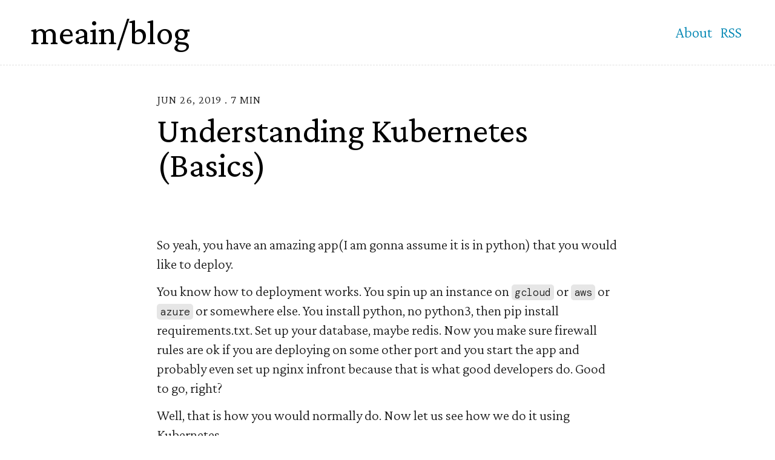

--- FILE ---
content_type: text/html; charset=utf-8
request_url: https://blog.meain.io/2019/understanding-kubernetes/
body_size: 6101
content:
<!DOCTYPE html><html lang="en"><head>
    <meta charset="utf-8">
    <meta name="viewport" content="width=device-width, initial-scale=1.0">
    <title>Understanding Kubernetes (Basics)</title>
    <link href="/img/favicon.png" rel="icon" type="image/x-icon">
    <meta name="Description" content="Understanding the basics of how to get started on using Kubernetes">
    <style>html{@media (prefers-color-scheme: dark) {background-color: black;}}</style>
    <link rel="stylesheet" href="/css/index.css">
    <link rel="alternate" href="/feed.xml" type="application/atom+xml" title="meain/blog">

    <link rel="preconnect" href="https://fonts.googleapis.com">
    <link rel="preconnect" href="https://fonts.gstatic.com" crossorigin="">
    <link href="https://fonts.googleapis.com/css2?family=Crimson+Pro:ital,wght@0,300;0,400;1,300&amp;family=DM+Mono:wght@300&amp;display=swap" rel="stylesheet"> 
  </head>
  <body>
    <header>
      <h1 class="home"><a href="/">meain/blog</a></h1>
      <ul class="nav">
        
        
        <li class="nav-item"><a href="/about/">About</a></li>
        
      <li class="nav-item">
        <a rel="alternate" type="application/rss+xml" href="/feed.xml">RSS</a>
      </li>
      </ul>
    </header>

    <main class="tmpl-post">
      

<p class="post-meta"> Jun 26, 2019 . 7 min </p>

<h1 class="post-title">Understanding Kubernetes (Basics)</h1>

<p>So yeah, you have an amazing app(I am gonna assume it is in python) that you would like to deploy.</p>
<p>You know how to deployment works. You spin up an instance on <code>gcloud</code> or <code>aws</code> or <code>azure</code> or somewhere else.
You install python, no python3, then pip install requirements.txt. Set up your database, maybe redis.
Now you make sure firewall rules are ok if you are deploying on some other port and you start the app and probably even
set up nginx infront because that is what good developers do. Good to go, right?</p>
<p>Well, that is how you would normally do. Now let us see how we do it using Kubernetes.</p>
<blockquote>
<p>Btw, <a href="https://circleci.com/blog/its-the-future/">I'ts the future</a> from circleci a great read.</p>
</blockquote>
<h1 id="basics" tabindex="-1">Basics <a class="direct-link" href="#basics">#</a></h1>
<p>Moving on to how to actually use Kubernetes. I will initially flush out the basic concepts, then go into a simple
explanation of how to deploy your stuff.</p>
<p>You can think of Kubernetes as a collection of different types of wrappers(which has a hierarchy) that you can configure and put on top of
others. The lowest layer is your container which you put in a thing called a pod.</p>
<p>The simplest stack can be:</p>
<ul>
<li>pod</li>
<li>deployment</li>
<li>service</li>
</ul>
<p>A pod is the simplest thingy. It is just your container wrapped in a Kubernetes object(that is what Kubernetes called
each of these wrappers).</p>
<p>Right on top of that you have a <code>Deployment</code>. <code>Deployment</code> is what manages pods(pods not pod).
The idea here is this <code>Deployment</code> object is what takes case of things like checking to see if your pod is alive, restart
it, maintain the number of replicas needed, etc.... You can specify something like I need 2 pods always or I need a minimum of 2
pods but scale up to more if there is a heavy load. This can be really useful if you have seasonal traffic. We will go
into detail as to how to do this later.</p>
<p>Now, on top a <code>Deployment</code> you have a <code>Service</code>. A service is what helps you expose your app to the outside world.
Think of it as putting nginx infront of your app if thas helps. You will most likely be using a <code>Service</code> as load
balancer. You could also be using it just to expose your <code>Deployment</code>. For that we use something called a <code>NodePort</code>.</p>
<h1 id="deploying-your-app-to-a-kubernets-cluster" tabindex="-1">Deploying your app to a <code>Kubernets</code> cluster <a class="direct-link" href="#deploying-your-app-to-a-kubernets-cluster">#</a></h1>
<p>Well, let us get to the fun part and deploy your app to a Kubernetes cluster.</p>
<h2 id="creating-a-kubernetes-cluster-and-setting-up-kubectl" tabindex="-1">Creating a Kubernetes cluster and setting up kubectl <a class="direct-link" href="#creating-a-kubernetes-cluster-and-setting-up-kubectl">#</a></h2>
<p>First thing you will need is <a href="https://kubernetes.io/docs/reference/kubectl/kubectl/"><code>kubectl</code></a> which you will have to <a href="https://kubernetes.io/docs/tasks/tools/install-kubectl/">install</a>.
On  macOS with homebrew it is as easy as <code>brew install kubernetes-cli</code>.</p>
<p>Well you are gonna need a Kubernetes cluster to experiment with.
There is this thing called <a href="https://kubernetes.io/docs/tasks/tools/install-minikube/">minikube</a> which you can use
inorder to test out Kubernetes locally. It pretty much sets up a VM in your machine and makes it your Kubernetes cluster
with one node(VM instance). Just run <code>minikube start</code> to start minikube.</p>
<p><img src="/img/minikube.png" alt="screenshot"></p>
<p>You will need to connect your Kubernetes cluster to <code>kubectl</code>. When you run <code>minikube start</code> it will set up the cluster
and connect it to <code>kubectl</code>. When creating a Kubernetes cluster using gcloud or aws you will have their own way in which
you can connect it to <code>kubectl</code>.</p>
<h1 id="deploying-your-app" tabindex="-1">Deploying your app <a class="direct-link" href="#deploying-your-app">#</a></h1>
<p>I have really simple flask app that needs to be deployed.
<a href="https://github.com/meain/kubernetes-example/tree/master/flaskapp">Here</a> is the app that we have to deploy.</p>
<p>The first step to getting something onto your kubernets cluster is to have a <a href="/2018/docker-basics-react-app/">Dockerfile</a>.
You can see the <a href="https://github.com/meain/kubernetes-example/blob/master/flaskapp/Dockerfile">Dockerfile that I am using</a> in that folder.</p>
<p>You build your docker container, then using a <code>Deployment</code> you set up pods.</p>
<h3 id="build-docker-container" tabindex="-1">Build Docker container <a class="direct-link" href="#build-docker-container">#</a></h3>
<p>Firstly build your Docker container by running the following command in the <code>flaskapp</code> dir.</p>
<div class="code-wrapper"><button class="copy-code-button" type="button">Copy</button><pre><code>docker build -t docker.io/meain/flaskapp .
                          -----
                    dockerhub username
</code></pre></div>
<blockquote>
<p>replace <code>meain</code> with your dockerhub username</p>
</blockquote>
<p>This command will build your docker container and tag it with <code>docker.io/meain/flaskapp</code>.
You tag the image with the location where you need to push the image to.</p>
<h3 id="test-your-docker-container" tabindex="-1">Test your docker container <a class="direct-link" href="#test-your-docker-container">#</a></h3>
<p>You can start your docker container by doing <code>docker run --rm -p 8080:8080 docker.io/meain/flaskapp</code>.
This will start your docker container and map the internal 8080 port to the 8080 port in your local machine.</p>
<div class="code-wrapper"><button class="copy-code-button" type="button">Copy</button><pre class="language-shell"><code class="language-shell">$ <span class="token function">docker</span> run <span class="token parameter variable">--rm</span> <span class="token parameter variable">-p</span> <span class="token number">8080</span>:8080 docker.io/meain/flaskapp<br> * Environment: production<br>   WARNING: This is a development server. Do not use it <span class="token keyword">in</span> a production deployment.<br>   Use a production WSGI server instead.<br> * Debug mode: off<br> * Running on http://0.0.0.0:8080/ <span class="token punctuation">(</span>Press CTRL+C to quit<span class="token punctuation">)</span><br><span class="token number">172.17</span>.0.1 - - <span class="token punctuation">[</span><span class="token number">26</span>/Jun/2019 05:58:36<span class="token punctuation">]</span> <span class="token string">"GET / HTTP/1.1"</span> <span class="token number">200</span> -</code></pre></div>
<hr>
<div class="code-wrapper"><button class="copy-code-button" type="button">Copy</button><pre class="language-shell"><code class="language-shell">$ <span class="token function">curl</span> localhost:8080<br>Hello, World<span class="token operator">!</span>%</code></pre></div>
<h3 id="pushing-your-image" tabindex="-1">Pushing your image <a class="direct-link" href="#pushing-your-image">#</a></h3>
<p>When deploying, you will have to push your docker image to some remote location and give
that location for image. There are multiple services which let you upload your docker images.
Google has <a href="https://gcr.io">gcr.io</a> or you could just use <a href="https://hub.docker.com">hub.docker.com</a>.</p>
<p>You could push your docker image using:</p>
<div class="code-wrapper"><button class="copy-code-button" type="button">Copy</button><pre><code>$ push docker.io/meain/flaskapp
</code></pre></div>
<h3 id="let-us-deploy-already" tabindex="-1">Let us deploy already <a class="direct-link" href="#let-us-deploy-already">#</a></h3>
<p>OK, now that we are tested and ready, let us deploy to Kubernetes.</p>
<p>You can set up a deployment using:</p>
<div class="code-wrapper"><button class="copy-code-button" type="button">Copy</button><pre><code>$ kubectl run flaskapp --image='docker.io/meain/flaskapp' --port 8080
             ---------          ------------------------
          deployment-name            image-location
</code></pre></div>
<p>You can choose any deployment name, it does not have to be the same.</p>
<p>Now that you have created a <code>Deployment</code> object, you can query Kubernetes to see that stats.</p>
<div class="code-wrapper"><button class="copy-code-button" type="button">Copy</button><pre><code>$ kubectl get pods
NAME                        READY   STATUS    RESTARTS   AGE
flaskapp-576b787759-4jmd2   1/1     Running   0          3m47s

$ kubectl get deployment
NAME       READY   UP-TO-DATE   AVAILABLE   AGE
flaskapp   1/1     1            1           3m51s
</code></pre></div>
<p>Now to set up a <code>Service</code> object and expose the deployment. You can do that using:</p>
<div class="code-wrapper"><button class="copy-code-button" type="button">Copy</button><pre><code>$ kubectl expose deployment flaskapp --type=LoadBalancer --port 80 --target-port 8080
                            --------
                          service-name
</code></pre></div>
<p>This will set up a service called <code>flaskapp</code> with type as LoadBalancer. It maps the pod's 8080 port as the port 80 of
the service.</p>
<h3 id="testing-your-deployed-service" tabindex="-1">Testing your deployed service <a class="direct-link" href="#testing-your-deployed-service">#</a></h3>
<p>Now that we have everything deployed, let us test it out.
Well you could just do a <code>curl</code>, but to which address.</p>
<p>If you run</p>
<div class="code-wrapper"><button class="copy-code-button" type="button">Copy</button><pre><code>$ kubectl get service
NAME         TYPE           CLUSTER-IP     EXTERNAL-IP   PORT(S)        AGE
flaskapp     LoadBalancer   10.99.64.231   &lt;pending&gt;     80:31852/TCP   3m29s
kubernetes   ClusterIP      10.96.0.1      &lt;none&gt;        443/TCP        59m
</code></pre></div>
<p>It will list of the services. For services like <code>gke</code> or <code>eks</code>, you will have some value in the <code>EXTERNAL-IP</code> field.
But when using <code>minikube</code> you will only have a <code>CLUSTER-IP</code>.</p>
<p>So, when using with <code>gke</code> or <code>eks</code>, you can just curl to that location.</p>
<p>When using <code>minikube</code>, you create another pod and then use the internal IP.
You can create a tiny pod using the following command. Think of it as <code>ssh</code> ing into a VM instance in the cluster.</p>
<div class="code-wrapper"><button class="copy-code-button" type="button">Copy</button><pre><code>$ kubectl run curl --image=radial/busyboxplus:curl -i --tty
</code></pre></div>
<p>once you are in, you can do a curl the internal ip</p>
<div class="code-wrapper"><button class="copy-code-button" type="button">Copy</button><pre><code>$ kubectl run curl --image=radial/busyboxplus:curl -i --tty
If you don't see a command prompt, try pressing enter.
[ root@curl-66bdcf564-4p9lb:/ ]$ curl 10.99.64.231
Hello, World!
</code></pre></div>
<h3 id="scaling-your-service" tabindex="-1">Scaling your service <a class="direct-link" href="#scaling-your-service">#</a></h3>
<p>You can easily scale a deployment using <code>kubectl</code>. In order to scale our <code>flaskapp</code> deployment to 3 pods we can run.</p>
<div class="code-wrapper"><button class="copy-code-button" type="button">Copy</button><pre><code>$ kubectl scale deployment flaskapp --replicas 3
deployment.extensions/flaskapp scaled
</code></pre></div>
<p>Now, if you check number of pods, you can see 3 pods running.</p>
<div class="code-wrapper"><button class="copy-code-button" type="button">Copy</button><pre><code>$ kubectl get pods
NAME                        READY   STATUS    RESTARTS   AGE
flaskapp-576b787759-4jmd2   1/1     Running   0          39m
flaskapp-576b787759-8bhdc   1/1     Running   0          84s
flaskapp-576b787759-kdps9   1/1     Running   0          84s
...
</code></pre></div>
<p>Awesome, right?</p>
<p>OK, now autoscaling. It is just as easy. You can run:</p>
<div class="code-wrapper"><button class="copy-code-button" type="button">Copy</button><pre><code>$ kubectl autoscale deployment flaskapp --min=1 --max=5 --cpu-percent=50
horizontalpodautoscaler.autoscaling/flaskapp autoscaled
</code></pre></div>
<p>Now with that, it will scale up from 1 pod to a max of 5 pods based on the <code>cpu-percent</code>. [no of nodes = ceil(cpu-percen/50)]</p>
<h3 id="deleting-stuff" tabindex="-1">Deleting stuff <a class="direct-link" href="#deleting-stuff">#</a></h3>
<p>Well, it is really easy to delete your deployment or service. You can run:</p>
<div class="code-wrapper"><button class="copy-code-button" type="button">Copy</button><pre><code>kubectl delete pod &lt;pod-name&gt;
kubectl delete deployment &lt;deployment-name&gt;
kubectl delete service &lt;service-name&gt;
</code></pre></div>
<p>Well, that is pretty much the basics.</p>
<h1 id="writing-config-files" tabindex="-1">Writing config files <a class="direct-link" href="#writing-config-files">#</a></h1>
<p>Well, all this is pretty cool. But, you probably don't wanna retype the entire command with all the parameters every
time you wanna deploy something or make some changes. That is exactly why you have a config file.</p>
<p>You can have a config file for any kind of kubernetes object. It is a yaml file which will essentially specify the
parameters which you would be specifying in the command that you would enter.</p>
<blockquote>
<p>You could have config for multiple kubernets object in one file, you will just have to seperate it with <code>---</code>.</p>
</blockquote>
<p>I am not going into all the configuration options that you can do because it is pretty vast, and it is bettter that
you just go through the <a href="https://kubernetes.io/">documentation for kubernetes</a>.</p>
<p>I will go through the config for a deployment and a service.</p>
<h3 id="deployment-(sample-config)" tabindex="-1">Deployment (Sample config) <a class="direct-link" href="#deployment-(sample-config)">#</a></h3>
<p>To do the same deployment as what the command above, we will be writing a config file which looks something like
this:</p>
<div class="code-wrapper"><button class="copy-code-button" type="button">Copy</button><pre><code>apiVersion: apps/v1
kind: Deployment
metadata:
    name: flask
spec:
    selector:
        matchLabels:
            app: flask replicas: 1
    template:
        metadata:
            labels:
                app: flask
        spec:
            containers:
            - name: flask
              image: "docker.io/meain/flaskapp"
              ports:
              - name: backend
                containerPort: 8080
</code></pre></div>
<p>Let me introduce you to the important pieces.
Almost every kubernetes config piece will contain these things:</p>
<ul>
<li><code>apiVersion</code>: the version of the kubernets config</li>
<li><code>kind</code>: kind of object that you are working with</li>
<li><code>metadata</code>: things like <code>name</code>, <code>namespace</code>, <code>labels</code>, etc...</li>
<li><code>spec</code>: the spec of the deployment, as in which pod, how many replicas etc..</li>
</ul>
<blockquote>
<p>You use labels or name to link between different objects</p>
</blockquote>
<p>The <code>template</code> section of a deployment could be actually defined in a <code>Pod</code> object and connected via labels.
In this case, if we were to separate out the two, we could have the <code>template</code> section in a different file and have this <code>Deployment</code> config linked to it
by using <code>selector &gt; matchLabels</code> in the <code>Deployment</code> section and matching it to <code>metadata &gt; labels</code> in the <code>Pod</code> section of that config.</p>
<p>But in this case we just specify the <code>Pod</code> specification directly in the <code>Deployment</code> piece.</p>
<p>In here the <code>spec</code> for <code>Deployment</code> specifies:</p>
<ul>
<li><code>selector</code>: specify labels used to select the <code>Pod</code></li>
<li><code>replicas</code>: how many replicas of the pod to use</li>
<li><code>template</code>: this specified the pod definition (could have been taken out in to a separate piece if needed)</li>
</ul>
<p>The <code>template</code> section actually contains the <code>Pod</code> definition.
It will have your <code>metadata</code> section, but don't need others like <code>apiVersion</code>, <code>kind</code> etc as they are already know.
<code>apiVersion</code> as it is specified for <code>Deployment</code> and <code>kind</code> can  be inferred from the fact that this a <code>template</code> in
<code>Deployment</code> config.</p>
<p>So the <code>Pod</code> spec contains:</p>
<ul>
<li><code>container</code>: the pod specification
<ul>
<li><code>name</code>: name of the pod</li>
<li><code>image</code>: docker image link</li>
<li><code>ports</code>: ports to be exposed</li>
</ul>
</li>
</ul>
<p>Well that is pretty much it for a <code>Deployment</code> config.
Now here is a sample <code>Service</code> config.</p>
<h3 id="service-(sample-config)" tabindex="-1">Service (Sample config) <a class="direct-link" href="#service-(sample-config)">#</a></h3>
<div class="code-wrapper"><button class="copy-code-button" type="button">Copy</button><pre class="language-yaml"><code class="language-yaml"><span class="token key atrule">apiVersion</span><span class="token punctuation">:</span> v1<br><span class="token key atrule">kind</span><span class="token punctuation">:</span> Service<br><span class="token key atrule">metadata</span><span class="token punctuation">:</span><br>    <span class="token key atrule">name</span><span class="token punctuation">:</span> flask<br>    <span class="token key atrule">labels</span><span class="token punctuation">:</span><br>        <span class="token key atrule">app</span><span class="token punctuation">:</span> flask<br>        <span class="token key atrule">tier</span><span class="token punctuation">:</span> backend<br>        <span class="token key atrule">track</span><span class="token punctuation">:</span> stable<br><span class="token key atrule">spec</span><span class="token punctuation">:</span><br>    <span class="token key atrule">selector</span><span class="token punctuation">:</span><br>        <span class="token key atrule">app</span><span class="token punctuation">:</span> flask<br>        <span class="token key atrule">tier</span><span class="token punctuation">:</span> backend<br>    <span class="token key atrule">ports</span><span class="token punctuation">:</span><br>        <span class="token punctuation">-</span> <span class="token key atrule">protocol</span><span class="token punctuation">:</span> TCP<br>          <span class="token key atrule">port</span><span class="token punctuation">:</span> <span class="token number">80</span><br>          <span class="token key atrule">targetPort</span><span class="token punctuation">:</span> backend<br>    <span class="token key atrule">type</span><span class="token punctuation">:</span> LoadBalancer</code></pre></div>
<p>Here, again you have the same labels like <code>apiVersion</code>, <code>kind</code>, <code>metadata</code> etc...
But the <code>spec</code> section changes.</p>
<p>For the <code>spec</code> of a service we define things like:</p>
<ul>
<li><code>ports</code>: ports to be connected to</li>
<li><code>type</code>: type of service</li>
</ul>
<p>There is a lot more things that the <code>spec</code> section of <code>Deployment</code> or <code>Seervice</code> can handle. You can look them up in the
documentation for kubernetes. But this is the essential idea.</p>
<h2 id="using-config-files" tabindex="-1">Using config files <a class="direct-link" href="#using-config-files">#</a></h2>
<p>OK, now you have the config files. How to use them?</p>
<p>You can either run:</p>
<p><code>kubectl apply -f &lt;config-file&gt;</code> or <code>kubectl create -f &lt;config-file&gt;</code></p>
<p>The only difference is that if you use <code>create</code>, you will not be able to change the config later.
With <code>apply</code>, you could change the file later and run the same command again to apply only the changes that you have
made.</p>
<h1 id="other-resources" tabindex="-1">Other resources <a class="direct-link" href="#other-resources">#</a></h1>
<ul>
<li><a href="https://kubernetes.io/">Kubernetes Documentation</a></li>
<li><a href="https://cloud.google.com/kubernetes-engine/docs/tutorials/hello-app">Deploying a containerized web application</a></li>
<li><a href="https://www.digitalocean.com/community/tutorials/how-to-set-up-an-nginx-ingress-with-cert-manager-on-digitalocean-kubernetes">How to Set Up an Nginx Ingress with Cert-Manager on DigitalOcean Kubernetes</a></li>
</ul>
<p>With that, I'm out. You are on your own now. But I guess that it helped out a bit.</p>


<p><a href="/">← Home</a></p>

    </main>

    <footer>
      <small> I know you need more sleep! 😴 🙌 |  <a href="https://meain.io" title="">meain</a> </small>
    </footer>

    <!-- Current page: /2019/understanding-kubernetes/ -->

    <link rel="stylesheet" href="/css/prism-base16-monokai.dark.css">
    
    
    
    
  

</body></html>

--- FILE ---
content_type: text/css; charset=UTF-8
request_url: https://blog.meain.io/css/index.css
body_size: 2390
content:
:root {
    --red: #c5004a;
    --green: #bbffdc;
    --blue: #0086b3;
    --darkgreen: #042200;
    --lightyellow: #ffffcc;

    --gray: #c0c0c0;
    --lightgray: #e0e0e0;
    --lightergray: #999999;
    --darkgray: #333333;
    --text: hsl(0, 0%, 10%);
    --black: #000000;

    --white: #ffffff;
    --almost-white: #f2f2f2;
    --kinda-almost-white: #e6e6e6;

    /* These are needed when we are overlaying things on top of the code */
    /* snippets. They always have the same shade irrespective or dark or */
    /* light colorschemes. */
    --always-white: #ffffff;
    --always-black: #000000;

    --main-font: "Crimson Pro", serif;
    --code-font: "DM Mono", "Inconsolata", Consolas, Menlo, Monaco,
        "Lucida Console", "DejaVu Sans Mono", "Bitstream Vera Sans Mono",
        "Liberation Mono", "Nimbus Mono L", monospace;
    --font-weight: 300;
}
@media (prefers-color-scheme: dark) {
    :root {
        --red: #c5004a;
        --green: #bbffdc;
        --blue: #26c8ff;
        --darkgreen: #042200;
        --lightyellow: #ffffcc;

        --gray: #c0c0c0;
        --lightgray: hsl(0, 0%, 38%);
        --lightergray: hsl(0, 0%, 60%);
        --darkgray: hsl(0, 0%, 90%);
        --text: hsl(0, 0%, 95%);
        --black: #ffffff;

        --white: #000000;
        --almost-white: hsl(0, 0%, 18.8%);
        --kinda-almost-white: hsl(0, 0%, 40%);
    }
}
* {
    box-sizing: border-box;
    font-variant-ligatures: no-common-ligatures;
}
html,
body {
    padding: 0;
    margin: 0;
    font-size: 1.2rem;
    font-family: var(--main-font);
    color: var(--text);
    background-color: var(--white);
    line-height: 1.7rem;
    font-weight: var(--font-weight);
}
h1,
h2,
h3,
h4,
h5,
h6 {
    font-weight: 400;
    color: var(--black);
    margin-bottom: 5px;
    line-height: 1;
}
h1 {
    margin-top: 50px;
    margin-bottom: 25px;
}
h2 {
    margin-top: 40px;
    margin-bottom: 15px;
}
h1 + h2 {
    margin-top: 10px;
}
h3 {
    margin-top: 20px;
}
h2 + h3 {
    margin-top: 5px;
}
h4 {
    margin-top: 10px;
}
h1 + p {
    margin-top: 5px;
}
p {
    margin: 0;
}
p + p {
    margin: 13px 0;
}
p:last-child {
    margin-bottom: 0;
}
video,
img {
    margin: 30px;
    display: block;
    margin-left: auto;
    margin-right: auto;
    max-width: min(90%, 37.5em);
    border-radius: 5px;
}
@media only screen and (max-width: 600px) {
    video,
    img {
        max-width: 100%;
    }
}
.tmpl-post li {
    line-height: 1.45;
}
p.lead {
    font-size: 1.375rem;
    font-weight: 300;
    color: var(--text);
    line-height: 1.3;
}
main {
    padding: 1rem;
    max-width: 800px;
    margin: 20px auto;
}
header {
    border-bottom: 1px dashed var(--lightgray);
    display: flex;
    flex-wrap: wrap;
    justify-content: space-between;
    align-items: center;
    padding: 25px 50px;
}
@media only screen and (max-width: 600px) {
    header {
        padding: 20px;
        justify-content: center;
    }
}
table {
    border: 1px solid var(--gray);
    border-radius: 3px;
    overflow: auto;
    max-width: 100%;
    margin: auto;
    margin-top: 20px;
    margin-bottom: 20px;
}
table thead {
    background: var(--darkgray);
    color: var(--white);
}
table td,
table th {
    padding: 5px 10px;
    min-width: 300px;
}
@media only screen and (max-width: 600px) {
    table td,
    table th {
        min-width: 100px;
    }
}
tr:nth-child(even) {
    background-color: var(--almost-white);
}

blockquote {
    margin: 1.5em 0;
    color: var(--darkgray);
    border-left: 0.75em solid var(--darkgray);
    background-color: var(--lightgray);
    border-radius: 3px;
    line-height: 1.5;
    padding: 10px 10px 10px 23px;
}

pre,
code {
    font-family: var(--code-font);
    line-height: 1.5;
    background-color: var(--kinda-almost-white);
    padding: 2px 5px;
    margin: 0 !important;
}
h1>code{
  font-size: 1.5rem !important;
}
h2>code {
    font-size: 1.3rem !important;
}
h3>code {
    font-size: 1.1rem !important;
}
h4>code {
    font-size: 1rem !important;
}
h5>code {
    font-size: 0.9rem !important;
}
h6>code {
    font-size: 0.8rem !important;
}

b>code,
strong>code,
em>code,
i>code,
u>code,
s>code,
li>code,
a>code,
p>code{
  font-size: 0.9rem !important;
}
pre > code {
    padding: 0;
    background-color: unset;
    font-size: 0.8rem !important;
}
code {
    border-radius: 5px;
    margin-left: 5px;
    margin-right: 5px;
}
pre {
    line-height: 1.375;
    tab-size: 2;
    hyphens: none;
    padding: 0.8em !important;
    background-color: var(--almost-white);
    max-height: 400px;
    overflow: auto;
}

.faded {
    font-size: 0.8125em; /* 13px /16 */
    color: var(--gray);
}

.highlight-line {
    display: block;
    text-decoration: none; /* override del, ins, mark defaults */
    color: inherit; /* override del, ins, mark defaults */
}
/* allow highlighting empty lines */
.highlight-line:empty:before {
    content: " ";
}
/* avoid double line breaks when using display: block; */
.highlight-line + br {
    display: none;
}
.highlight-line-isdir {
    color: #b0b0b0;
    background-color: #222;
}
.highlight-line-active {
    background-color: hsl(0, 0%, 40%);
}
.highlight-line-add {
    background-color: #45844b;
}
.highlight-line-remove {
    background-color: #902f2f;
}

/* Header */
.home {
    color: var(--black);
    text-decoration: none;
    font-size: 2.5em;
    border-bottom: none;
    padding: 0 0;
    margin: 0;
}
.home a {
    color: var(--black);
}
.home a:hover {
    border-bottom: 2px solid rgba(0, 0, 0, 0);
}
.home :link:not(:hover) {
    text-decoration: none;
}

/* Nav */
.nav {
    list-style: none;
    margin: 0;
}
.nav-item {
    font-size: 1.3rem;
    padding: 5px;
    display: inline-block;
}
.nav-item-active {
    font-weight: 700;
}

/* Posts list */
.postlist {
    list-style: none;
    padding: 0;
}
.draft-tag {
    background: var(--black);
    color: var(--white);
    padding: 2px 10px;
    border-radius: 50px;
    margin-right: 10px;
    font-size: 0.9rem;
}
.postlist-item {
    counter-increment: start-from -1;
    margin: 10px 25px;
    display: flex;
    justify-content: space-between;
    border-radius: 5px;
}
.postlist-date,
.postlist-item:before {
    font-size: 0.8125em; /* 13px /16 */
    color: var(--darkgray);
}
.postlist-date {
    word-spacing: -0.5px;
    color: var(--gray);
    text-transform: uppercase;
    /* font-weight: bold; */
}
.postlist-link {
    color: var(--darkgray);
    display: inline-block;
}
.postlist-item-active .postlist-link {
    font-weight: bold;
}
.tmpl-home .postlist-link {
    font-size: 1.1875em; /* 19px /16 */
    /* font-weight: 700; */
}

.post-read-time {
    display: none;
}
.postlist-item:hover .post-read-time {
    display: inline-block;
}

/* Tags */
.post-tag {
    display: inline-block;
    vertical-align: text-top;
    /* text-transform: uppercase; */
    font-size: 0.625em; /* 10px /16 */
    padding: 0px 10px;
    margin-left: 0.8em; /* 8px /10 */
    border: 1px solid var(--darkgrey);
    /* color: var(--darkgreen); */
    /* border-radius: 0.25em; /\* 3px /12 *\/ */
    /* border-radius: 50px; */
    text-decoration: none;
}

/* Warning */
.warning {
    background-color: var(--lightyellow);
    padding: 1em 0.625em; /* 16px 10px /16 */
}
.warning ol:only-child {
    margin: 0;
}

/* Direct Links / Markdown Headers */
.direct-link {
    text-decoration: none;
    font-style: normal;
    margin-left: 0.1em;
}
a[href].direct-link,
a[href].direct-link:visited {
    color: transparent;
}
a[href].direct-link:focus,
a[href].direct-link:focus:visited,
:hover > a[href].direct-link,
:hover > a[href].direct-link:visited {
    color: var(--gray);
    border-bottom: 2px solid rgba(0, 0, 0, 0);
}

footer {
    padding: 25px 0;
    text-align: center;
    border-top: 0.2em dashed var(--kinda-almost-white);
}

a {
    text-decoration: none;
    color: var(--blue);
    border-bottom: 2px solid rgba(0, 0, 0, 0);
}

a:hover {
    border-bottom: 2px solid var(--blue);
    transition: border-bottom 0.1s ease-in-out;
}

@media only screen and (max-width: 600px) {
    .postlist-item {
        display: flex;
        border: 1px solid var(--kinda-almost-white);
        padding: 0 0.5em;
        background: var(--almost-white);
        flex-direction: column-reverse;
        margin: 5px;
        padding: 5px 10px;
        text-align: left;
    }

    .postlist-item:hover {
        border: 1px solid var(--blue);
        transition: border 0.1s ease-in-out;
    }

    a:hover {
        border-bottom: 2px solid rgba(0, 0, 0, 0);
        transition: border-bottom 0.1s ease-in-out;
    }
}
.category-title {
    color: var(--gray);
    margin-bottom: 20px;
}
.post-meta {
    color: var(--lightergrey);
    text-transform: uppercase;
    display: inline-block;
    letter-spacing: 1px;
    font-size: 1rem;
    margin-bottom: 1px;
}
.post-title {
    font-size: 2.5em;
    line-height: 1;
    margin-top: 5px;
    margin-bottom: 1.5em;
}

kbd {
    margin: 0px 0.1em;
    padding: 0.1em 0.6em;
    border-radius: 3px;
    border: 1px solid rgb(204, 204, 204);
    color: rgb(51, 51, 51);
    line-height: 1.4;
    font-family: Arial, Helvetica, sans-serif;
    font-size: 12px;
    display: inline-block;
    box-shadow:
        0px 1px 0px rgba(0, 0, 0, 0.2),
        inset 0px 0px 0px 2px #ffffff;
    background-color: rgb(247, 247, 247);
    text-shadow: 0 1px 0 #fff;
    cursor: pointer;
}
kbd * {
    cursor: pointer;
}
kbd:active {
    box-shadow: none;
}

.code-wrapper {
    position: relative;
    border-radius: 5px;
    overflow: hidden;
    margin: 0.5em 0;
}
.code-wrapper:focus > .copy-code-button,
.code-wrapper:active > .copy-code-button,
.code-wrapper:hover > .copy-code-button {
    display: block;
}
.code-wrapper > pre {
    /* colors from syntax highligter */
    background-color: #232822;
    color: #f8f8f2;
}
.copy-code-button {
    display: block;
    font-family: var(--main-font);
    padding: 3px 8px;
    cursor: pointer;
    border: none;
    outline: 0;

    background-color: var(--always-white);
    color: var(--always-black);
    border-top: none;
    border-right: none;
    border-radius: 0 3px 0 3px;
    overflow: hidden;

    position: absolute;
    right: 0;
    top: 0;

    display: none;
}

.copy-code-button:focus,
.copy-code-button:active,
.copy-code-button:hover {
    background-color: var(--always-white);
    color: var(--always-black);
}

img {
    box-shadow: 0px 0px 1px 0px rgba(0, 0, 0, 0.2);
}

.center {
    text-align: center;
}

.inline-favicon {
    width: 20px;
    display: inline-block;
    margin: 0 3px -3px 3px;
}

.pad4 {
    padding: 4px;
}

.pad2 {
    padding: 2px;
}
